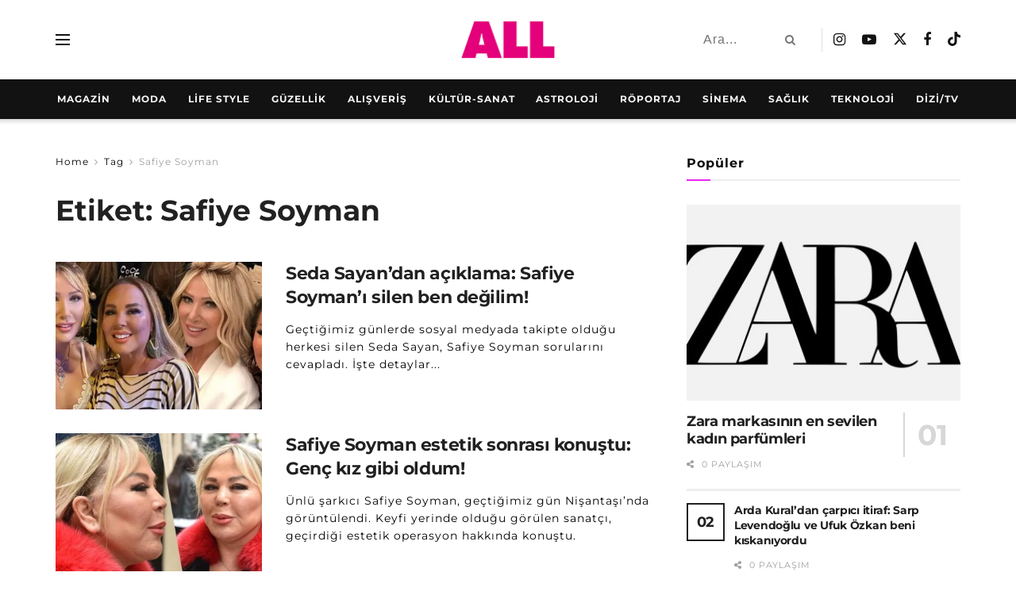

--- FILE ---
content_type: text/html; charset=utf-8
request_url: https://www.google.com/recaptcha/api2/aframe
body_size: 267
content:
<!DOCTYPE HTML><html><head><meta http-equiv="content-type" content="text/html; charset=UTF-8"></head><body><script nonce="C_X3WTnLx1YX18Rn3DN8vA">/** Anti-fraud and anti-abuse applications only. See google.com/recaptcha */ try{var clients={'sodar':'https://pagead2.googlesyndication.com/pagead/sodar?'};window.addEventListener("message",function(a){try{if(a.source===window.parent){var b=JSON.parse(a.data);var c=clients[b['id']];if(c){var d=document.createElement('img');d.src=c+b['params']+'&rc='+(localStorage.getItem("rc::a")?sessionStorage.getItem("rc::b"):"");window.document.body.appendChild(d);sessionStorage.setItem("rc::e",parseInt(sessionStorage.getItem("rc::e")||0)+1);localStorage.setItem("rc::h",'1769109717606');}}}catch(b){}});window.parent.postMessage("_grecaptcha_ready", "*");}catch(b){}</script></body></html>